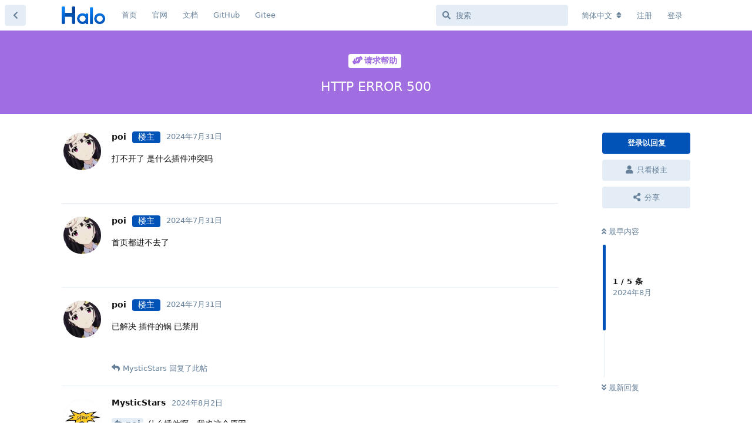

--- FILE ---
content_type: text/html; charset=utf-8
request_url: https://bbs.halo.run/d/5866-http-error-500
body_size: 8023
content:
<!doctype html>
<html  dir="ltr"        lang="zh-Hans" >
    <head>
        <meta charset="utf-8">
        <title>HTTP ERROR 500 - Halo 社区</title>

        <link rel="stylesheet" href="https://bbs.halo.run/assets/forum.css?v=d7e6b6ea">
<link rel="canonical" href="https://bbs.halo.run/d/5866-http-error-500">
<link rel="preload" href="https://bbs.halo.run/assets/forum.css?v=d7e6b6ea" as="style">
<link rel="preload" href="https://bbs.halo.run/assets/forum.js?v=e843787d" as="script">
<link rel="preload" href="https://bbs.halo.run/assets/forum-zh-Hans.js?v=116039c3" as="script">
<link rel="preload" href="https://bbs.halo.run/assets/fonts/fa-solid-900.woff2" as="font" type="font/woff2" crossorigin="">
<link rel="preload" href="https://bbs.halo.run/assets/fonts/fa-regular-400.woff2" as="font" type="font/woff2" crossorigin="">
<meta name="viewport" content="width=device-width, initial-scale=1, maximum-scale=1, minimum-scale=1">
<meta name="description" content="Halo - 强大易用的开源建站工具，这里是 Halo 的官方社区，讨论一些关于 Halo 的一些东西。">
<meta name="theme-color" content="#0153b8">
<meta name="application-name" content="Halo 社区">
<meta name="robots" content="index, follow">
<meta name="twitter:card" content="summary_large_image">
<meta name="twitter:image" content="https://bbs.halo.run/assets/logo-eadyypxa.png">
<link rel="shortcut icon" href="https://bbs.halo.run/assets/favicon-ampil1jp.png">
<meta property="og:site_name" content="Halo 社区">
<meta property="og:type" content="website">
<meta property="og:image" content="https://bbs.halo.run/assets/logo-eadyypxa.png">
<script type="application/ld+json">[{"@context":"http:\/\/schema.org","@type":"WebPage","publisher":{"@type":"Organization","name":"Halo \u793e\u533a","url":"https:\/\/bbs.halo.run","description":"Halo - \u5f3a\u5927\u6613\u7528\u7684\u5f00\u6e90\u5efa\u7ad9\u5de5\u5177\uff0c\u8fd9\u91cc\u662f Halo \u7684\u5b98\u65b9\u793e\u533a\uff0c\u8ba8\u8bba\u4e00\u4e9b\u5173\u4e8e Halo \u7684\u4e00\u4e9b\u4e1c\u897f\u3002","logo":"https:\/\/bbs.halo.run\/assets\/logo-eadyypxa.png"},"image":"https:\/\/bbs.halo.run\/assets\/logo-eadyypxa.png"},{"@context":"http:\/\/schema.org","@type":"WebSite","url":"https:\/\/bbs.halo.run\/","potentialAction":{"@type":"SearchAction","target":"https:\/\/bbs.halo.run\/?q={search_term_string}","query-input":"required name=search_term_string"}}]</script>
<meta name="google-site-verification" content="gRZYnaYWUQXWLvov-54i4W4-SdWlhwJt46uHU2q0eIs" />
<meta name="360-site-verification" content="5babe87f59ea1fac36b56662165b118f" />
<script src="https://track.halo.run/api/script.js" data-site-id="2" defer></script>
<!-- Global Site Tag (gtag.js) - Google Analytics -->
<script async src="https://www.googletagmanager.com/gtag/js?id=G-K1MEWK3HP2"></script>
<script>
    window.dataLayer = window.dataLayer || [];
    function gtag(){dataLayer.push(arguments);}
    gtag('js', new Date());
</script>

<link href="/feed.xml" type="application/atom+xml" rel="alternate" title="Discussion Atom feed" />
    </head>

    <body>
        <div id="app" class="App">

    <div id="app-navigation" class="App-navigation"></div>

    <div id="drawer" class="App-drawer">

        <header id="header" class="App-header">
            <div id="header-navigation" class="Header-navigation"></div>
            <div class="container">
                <div class="Header-title">
                    <a href="https://bbs.halo.run" id="home-link">
                                                    <img src="https://bbs.halo.run/assets/logo-eadyypxa.png" alt="Halo 社区" class="Header-logo">
                                            </a>
                </div>
                <div id="header-primary" class="Header-primary"></div>
                <div id="header-secondary" class="Header-secondary"></div>
            </div>
        </header>

    </div>

    <main class="App-content">
        <div id="content"></div>

        <div id="flarum-loading" style="display: none">
    正在加载…
</div>

<noscript>
    <div class="Alert">
        <div class="container">
            请使用更现代的浏览器并启用 JavaScript 以获得最佳浏览体验。
        </div>
    </div>
</noscript>

<div id="flarum-loading-error" style="display: none">
    <div class="Alert">
        <div class="container">
            加载论坛时出错，请强制刷新页面重试。
        </div>
    </div>
</div>

<noscript id="flarum-content">
    <div class="container">
    <h1>HTTP ERROR 500</h1>

    <div>
                    <article>
                                <div class="PostUser"><h3 class="PostUser-name">poi</h3></div>
                <div class="Post-body">
                    <p>打不开了 是什么插件冲突吗</p>
                </div>
            </article>

            <hr>
                    <article>
                                <div class="PostUser"><h3 class="PostUser-name">poi</h3></div>
                <div class="Post-body">
                    <p>首页都进不去了</p> 
                </div>
            </article>

            <hr>
                    <article>
                                <div class="PostUser"><h3 class="PostUser-name">poi</h3></div>
                <div class="Post-body">
                    <p>已解决 插件的锅 已禁用</p>
                </div>
            </article>

            <hr>
                    <article>
                                <div class="PostUser"><h3 class="PostUser-name">MysticStars</h3></div>
                <div class="Post-body">
                    <p><a href="https://bbs.halo.run/d/5866-http-error-500/3" class="PostMention" data-id="27260" rel="" target="">poi</a> 什么插件啊，我也这个原因</p>
                </div>
            </article>

            <hr>
                    <article>
                                <div class="PostUser"><h3 class="PostUser-name">poi</h3></div>
                <div class="Post-body">
                    <p><a href="https://bbs.halo.run/d/5866-http-error-500/4" class="PostMention" data-id="27267" rel="" target="">MysticStars</a> blog-hao 这个不启用就好了可能冲突吧</p>
                </div>
            </article>

            <hr>
            </div>

    
    </div>

</noscript>


        <div class="App-composer">
            <div class="container">
                <div id="composer"></div>
            </div>
        </div>
    </main>

</div>

<script>
(function(){
    var bp = document.createElement('script');
    var curProtocol = window.location.protocol.split(':')[0];
    if (curProtocol === 'https') {
        bp.src = 'https://zz.bdstatic.com/linksubmit/push.js';
    }
    else {
        bp.src = 'http://push.zhanzhang.baidu.com/push.js';
    }
    var s = document.getElementsByTagName("script")[0];
    s.parentNode.insertBefore(bp, s);
})();
</script>
<script>
var _hmt = _hmt || [];
(function() {
  var hm = document.createElement("script");
  hm.src = "https://hm.baidu.com/hm.js?36e68e2ca1ceb72a6b3508abefb655dc";
  var s = document.getElementsByTagName("script")[0]; 
  s.parentNode.insertBefore(hm, s);
})();
</script>


        <div id="modal"></div>
        <div id="alerts"></div>

        <script>
            document.getElementById('flarum-loading').style.display = 'block';
            var flarum = {extensions: {}};
        </script>

        <script src="https://bbs.halo.run/assets/forum.js?v=e843787d"></script>
<script src="https://bbs.halo.run/assets/forum-zh-Hans.js?v=116039c3"></script>

        <script id="flarum-json-payload" type="application/json">{"resources":[{"type":"forums","id":"1","attributes":{"title":"Halo \u793e\u533a","description":"Halo - \u5f3a\u5927\u6613\u7528\u7684\u5f00\u6e90\u5efa\u7ad9\u5de5\u5177\uff0c\u8fd9\u91cc\u662f Halo \u7684\u5b98\u65b9\u793e\u533a\uff0c\u8ba8\u8bba\u4e00\u4e9b\u5173\u4e8e Halo \u7684\u4e00\u4e9b\u4e1c\u897f\u3002","showLanguageSelector":true,"baseUrl":"https:\/\/bbs.halo.run","basePath":"","baseOrigin":"https:\/\/bbs.halo.run","debug":false,"apiUrl":"https:\/\/bbs.halo.run\/api","welcomeTitle":"\u6b22\u8fce\u6765\u5230 Halo \u7684\u793e\u533a\u3002","welcomeMessage":"\u4e3a\u4e86\u8ba9\u5927\u5bb6\u6109\u5feb\u7684\u4f7f\u7528\u8be5\u793e\u533a\uff0c\u53d1\u5e16\u524d\u8bf7\u5148\u9605\u8bfb\uff1a\u300c\u003Ca href=\u0022https:\/\/bbs.halo.run\/d\/8-halo\u0022\u003EHalo \u793e\u533a\u7ad9\u70b9\u5bfc\u822a\u003C\/a\u003E\u300d","themePrimaryColor":"#0153b8","themeSecondaryColor":"#0b86f9","logoUrl":"https:\/\/bbs.halo.run\/assets\/logo-eadyypxa.png","faviconUrl":"https:\/\/bbs.halo.run\/assets\/favicon-ampil1jp.png","headerHtml":"","footerHtml":"\u003Cscript\u003E\n(function(){\n    var bp = document.createElement(\u0027script\u0027);\n    var curProtocol = window.location.protocol.split(\u0027:\u0027)[0];\n    if (curProtocol === \u0027https\u0027) {\n        bp.src = \u0027https:\/\/zz.bdstatic.com\/linksubmit\/push.js\u0027;\n    }\n    else {\n        bp.src = \u0027http:\/\/push.zhanzhang.baidu.com\/push.js\u0027;\n    }\n    var s = document.getElementsByTagName(\u0022script\u0022)[0];\n    s.parentNode.insertBefore(bp, s);\n})();\n\u003C\/script\u003E\n\u003Cscript\u003E\nvar _hmt = _hmt || [];\n(function() {\n  var hm = document.createElement(\u0022script\u0022);\n  hm.src = \u0022https:\/\/hm.baidu.com\/hm.js?36e68e2ca1ceb72a6b3508abefb655dc\u0022;\n  var s = document.getElementsByTagName(\u0022script\u0022)[0]; \n  s.parentNode.insertBefore(hm, s);\n})();\n\u003C\/script\u003E","allowSignUp":true,"defaultRoute":"\/all","canViewForum":true,"canStartDiscussion":false,"canSearchUsers":false,"canCreateAccessToken":false,"canModerateAccessTokens":false,"assetsBaseUrl":"https:\/\/bbs.halo.run\/assets","canViewFlags":false,"guidelinesUrl":"https:\/\/bbs.halo.run\/d\/8-halo","canBypassTagCounts":false,"minPrimaryTags":"1","maxPrimaryTags":"1","minSecondaryTags":"0","maxSecondaryTags":"3","allowUsernameMentionFormat":true,"afrux-forum-widgets-core.config":{"instances":[{"id":"afrux-news-widget:news","extension":"afrux-news-widget","key":"news","placement":"top","position":0},{"id":"afrux-online-users-widget:onlineUsers","extension":"afrux-online-users-widget","key":"onlineUsers","placement":"end","position":0},{"id":"afrux-top-posters-widget:topPosters","extension":"afrux-top-posters-widget","key":"topPosters","placement":"end","position":1},{"id":"afrux-forum-stats-widget:forumStats","extension":"afrux-forum-stats-widget","key":"forumStats","placement":"end","position":2}]},"afrux-forum-widgets-core.preferDataWithInitialLoad":true,"canGiveBadge":false,"canViewDetailedBadgeUsers":false,"editOwnUserCardBadges":false,"editUserCardBadges":false,"showBadgesOnUserCard":true,"numberOfBadgesOnUserCard":5,"canConfigureSeo":false,"sycho-github-milestone.repository":"halo-dev\/halo","sycho-github-milestone.milestone_id":"106","sycho-github-milestone.default_filter":"all","onlyStarter":"1","showTopicStarter":"1","embedVideoDash":false,"embedVideoFlv":false,"embedVideoHls":false,"embedVideoShaka":false,"embedVideoWebTorrent":false,"embedVideoAirplay":false,"embedVideoHotkey":false,"embedVideoQualitySwitching":false,"embedVideoTheme":"","embedVideoLogo":"","embedVideoLang":"zh-cn","embedVideoModal":false,"staffBadgeTitle":null,"staffBadgeColor":null,"staffBadgeBg":null,"fof-user-bio.maxLength":200,"fof-user-bio.maxLines":0,"fof-socialprofile.allow_external_favicons":true,"fof-share-social.plain-copy":true,"fof-share-social.default":"","fof-share-social.networks":["twitter","telegram","qq","qzone","native"],"ReactionConverts":[null,null,null],"fofReactionsAllowAnonymous":false,"fofReactionsCdnUrl":"https:\/\/cdn.staticfile.net\/twemoji\/14.0.2\/72x72\/[codepoint].png","canStartPolls":false,"canStartGlobalPolls":false,"canUploadPollImages":false,"globalPollsEnabled":false,"allowPollOptionImage":false,"pollMaxOptions":10,"fof-oauth":[{"name":"discord","icon":"fab fa-discord","priority":0},null,{"name":"github","icon":"fab fa-github","priority":0},{"name":"gitlab","icon":"fab fa-gitlab","priority":0},null,null,null],"fof-oauth.only_icons":false,"fof-oauth.popupWidth":580,"fof-oauth.popupHeight":400,"fof-oauth.fullscreenPopup":true,"fof-merge-discussions.search_limit":4,"canSaveDrafts":false,"canScheduleDrafts":false,"drafts.enableScheduledDrafts":true,"fof-best-answer.show_max_lines":0,"showTagsInSearchResults":true,"removeSolutionResultsFromMainSearch":false,"solutionSearchEnabled":true,"canSelectBestAnswerOwnPost":true,"useAlternativeBestAnswerUi":false,"showBestAnswerFilterUi":true,"bestAnswerDiscussionSidebarJumpButton":false,"pusherKey":"9068d9c2bff07af877d9","pusherCluster":"ap3","displayNameDriver":"nickname","setNicknameOnRegistration":true,"randomizeUsernameOnRegistration":false,"emojioneAreaConfig":{"search":true,"recentEmojis":true,"filtersPosition":"bottom","searchPosition":"bottom","tones":true,"autocomplete":false},"emojioneAreaCloseOnPick":false,"emojioneAreaHideFlarumButton":true,"afrux-top-posters-widget.topPosterCounts":{"1":"32","4471":"15","6375":"14","7309":"9","6619":"8"},"canViewOnlineUsersWidget":false,"totalOnlineUsers":0,"afrux-forum-stats-widget.stats":{"discussionCount":{"label":"\u4e3b\u9898","icon":"far fa-comments","value":6598,"prettyValue":"6.60K"},"userCount":{"label":"\u7528\u6237","icon":"fas fa-users","value":7346,"prettyValue":"7.35K"},"commentPostCount":{"label":"\u56de\u590d","icon":"far fa-comment-dots","value":30928,"prettyValue":"30.93K"}}},"relationships":{"groups":{"data":[{"type":"groups","id":"1"},{"type":"groups","id":"2"},{"type":"groups","id":"3"},{"type":"groups","id":"4"},{"type":"groups","id":"5"}]},"tags":{"data":[{"type":"tags","id":"1"},{"type":"tags","id":"2"},{"type":"tags","id":"3"},{"type":"tags","id":"4"},{"type":"tags","id":"5"},{"type":"tags","id":"8"},{"type":"tags","id":"9"},{"type":"tags","id":"10"},{"type":"tags","id":"12"},{"type":"tags","id":"14"},{"type":"tags","id":"15"}]},"reactions":{"data":[{"type":"reactions","id":"1"},{"type":"reactions","id":"2"},{"type":"reactions","id":"3"},{"type":"reactions","id":"4"},{"type":"reactions","id":"5"},{"type":"reactions","id":"6"}]},"links":{"data":[{"type":"links","id":"1"},{"type":"links","id":"2"},{"type":"links","id":"3"},{"type":"links","id":"4"},{"type":"links","id":"5"}]},"topPosters":{"data":[{"type":"users","id":"1"},{"type":"users","id":"4471"},{"type":"users","id":"6375"},{"type":"users","id":"6619"},{"type":"users","id":"7309"}]},"onlineUsers":{"data":[]}}},{"type":"groups","id":"1","attributes":{"nameSingular":"\u7ba1\u7406\u5458","namePlural":"\u7ba1\u7406\u7ec4","color":"#B72A2A","icon":"fas fa-wrench","isHidden":0}},{"type":"groups","id":"2","attributes":{"nameSingular":"\u6e38\u5ba2","namePlural":"\u6e38\u5ba2","color":null,"icon":null,"isHidden":0}},{"type":"groups","id":"3","attributes":{"nameSingular":"\u6ce8\u518c\u7528\u6237","namePlural":"\u6ce8\u518c\u7528\u6237","color":null,"icon":null,"isHidden":0}},{"type":"groups","id":"4","attributes":{"nameSingular":"\u7248\u4e3b","namePlural":"\u7248\u4e3b\u7ec4","color":"#80349E","icon":"fas fa-bolt","isHidden":0}},{"type":"groups","id":"5","attributes":{"nameSingular":"Halo Ambassador","namePlural":"Halo Ambassadors","color":"","icon":"fas fa-heart","isHidden":0}},{"type":"tags","id":"1","attributes":{"name":"\u672a\u5206\u7c7b","description":"","slug":"default","color":"#888","backgroundUrl":null,"backgroundMode":null,"icon":"fas fa-angle-double-right","discussionCount":0,"position":10,"defaultSort":null,"isChild":false,"isHidden":true,"lastPostedAt":"2024-01-21T11:13:40+00:00","canStartDiscussion":false,"canAddToDiscussion":false,"subscription":null,"isQnA":false,"reminders":false}},{"type":"tags","id":"2","attributes":{"name":"\u5b89\u88c5\u4e0e\u4f7f\u7528","description":"\u8fd9\u4e2a\u7248\u5757\u4e00\u822c\u7528\u4e8e\u53d1\u5e03\u5b89\u88c5\u548c\u4f7f\u7528\u8fc7\u7a0b\u4e2d\u9047\u5230\u7684\u95ee\u9898\uff0c\u6216\u8005\u4e00\u4e9b\u4f7f\u7528\u6280\u5de7\u3002","slug":"install-and-use","color":"#28d5f6","backgroundUrl":null,"backgroundMode":null,"icon":"fas fa-hammer","discussionCount":191,"position":1,"defaultSort":null,"isChild":false,"isHidden":false,"lastPostedAt":"2026-01-22T03:17:03+00:00","canStartDiscussion":false,"canAddToDiscussion":false,"subscription":null,"isQnA":true,"reminders":false}},{"type":"tags","id":"3","attributes":{"name":"\u4e3b\u9898\u6a21\u677f","description":"\u8fd9\u4e2a\u677f\u5757\u7528\u4e8e\u53d1\u5e03\u65b0\u7684\u4e3b\u9898\uff0c\u6b22\u8fce\u5927\u5bb6\u5206\u4eab\u81ea\u5df1\u505a\u7684\u4e3b\u9898~","slug":"themes","color":"#125d98","backgroundUrl":null,"backgroundMode":null,"icon":"fas fa-palette","discussionCount":7,"position":2,"defaultSort":null,"isChild":false,"isHidden":false,"lastPostedAt":"2026-01-23T14:58:09+00:00","canStartDiscussion":false,"canAddToDiscussion":false,"subscription":null,"isQnA":false,"reminders":false}},{"type":"tags","id":"4","attributes":{"name":"\u53cd\u9988\u548c\u5efa\u8bae","description":"\u8fd9\u4e2a\u677f\u5757\u7528\u4e8e\u53d1\u5e03\u4e00\u4e9b\u4f7f\u7528\u53cd\u9988\u548c BUG \u7b49\uff0c\u4e5f\u53ef\u4ee5\u53d1\u5e03\u5bf9 Halo \u7684\u4e00\u4e9b\u529f\u80fd\u5efa\u8bae\u3002","slug":"feedback-and-suggestions","color":"#c76b73","backgroundUrl":null,"backgroundMode":null,"icon":"fas fa-comments","discussionCount":232,"position":4,"defaultSort":null,"isChild":false,"isHidden":false,"lastPostedAt":"2026-01-19T09:38:38+00:00","canStartDiscussion":false,"canAddToDiscussion":false,"subscription":null,"isQnA":true,"reminders":false}},{"type":"tags","id":"5","attributes":{"name":"\u516c\u544a","description":"\u5b98\u65b9\u516c\u544a\uff0c\u8fd9\u4e2a\u677f\u5757\u4e00\u822c\u4f1a\u53d1\u5e03\u7248\u672c\u66f4\u65b0\u6d88\u606f\uff0c\u4ee5\u53ca\u4e00\u4e9b\u9700\u8981\u544a\u77e5\u5927\u5bb6\u7684\u4e1c\u897f\u3002","slug":"announcement","color":"#d09696","backgroundUrl":null,"backgroundMode":null,"icon":"fas fa-bullhorn","discussionCount":86,"position":0,"defaultSort":null,"isChild":false,"isHidden":false,"lastPostedAt":"2025-07-31T04:01:04+00:00","canStartDiscussion":false,"canAddToDiscussion":false,"subscription":null,"isQnA":true,"reminders":false}},{"type":"tags","id":"8","attributes":{"name":"\u8bf7\u6c42\u5e2e\u52a9","description":"\u8fd9\u4e2a\u677f\u5757\u4e00\u822c\u7528\u4e8e\u53d1\u5e03\u4f60\u81ea\u5df1\u89e3\u51b3\u4e0d\u4e86\u7684\u95ee\u9898\uff0c\u5bfb\u6c42\u5176\u4ed6\u575b\u53cb\u7684\u5e2e\u52a9\uff0c\u8bf7\u5c3d\u53ef\u80fd\u8be6\u7ec6\u63cf\u8ff0\u4f60\u9047\u5230\u7684\u95ee\u9898\u3002","slug":"ask-for-help","color":"#a06ee1","backgroundUrl":null,"backgroundMode":null,"icon":"fas fa-hands-helping","discussionCount":597,"position":5,"defaultSort":null,"isChild":false,"isHidden":false,"lastPostedAt":"2026-01-23T02:35:35+00:00","canStartDiscussion":false,"canAddToDiscussion":false,"subscription":null,"isQnA":true,"reminders":false}},{"type":"tags","id":"9","attributes":{"name":"\u7ad9\u70b9\u79c0","description":"\u5728\u8fd9\u91cc\u53ef\u4ee5\u5c55\u793a\u4f60\u7684\u7ad9\u70b9\uff0c\u6216\u8005\u8bf7\u6c42\u548c\u4ed6\u4eba\u53cb\u94fe\u3002","slug":"show","color":"#bf9fee","backgroundUrl":null,"backgroundMode":null,"icon":"fas fa-surprise","discussionCount":92,"position":7,"defaultSort":null,"isChild":false,"isHidden":false,"lastPostedAt":"2026-01-15T01:36:16+00:00","canStartDiscussion":false,"canAddToDiscussion":false,"subscription":null,"isQnA":true,"reminders":false}},{"type":"tags","id":"10","attributes":{"name":"\u968f\u4fbf\u8bf4\u8bf4","description":"\u5728\u8fd9\u91cc\u4f60\u53ef\u4ee5\u7545\u6240\u6b32\u8a00\u3002","slug":"say-say-say","color":"#ffa0d2","backgroundUrl":null,"backgroundMode":null,"icon":"fas fa-user-ninja","discussionCount":112,"position":9,"defaultSort":null,"isChild":false,"isHidden":false,"lastPostedAt":"2026-01-13T09:53:11+00:00","canStartDiscussion":false,"canAddToDiscussion":false,"subscription":null,"isQnA":false,"reminders":false}},{"type":"tags","id":"12","attributes":{"name":"\u63d2\u4ef6","description":"\u8fd9\u4e2a\u677f\u5757\u7528\u4e8e\u53d1\u5e03\u65b0\u7684\u63d2\u4ef6\uff0c\u6216\u8005\u548c\u63d2\u4ef6\u76f8\u5173\u7684\u8ba8\u8bba\u3002","slug":"plugins","color":"#48BF83","backgroundUrl":null,"backgroundMode":null,"icon":"fas fa-plug","discussionCount":2,"position":3,"defaultSort":null,"isChild":false,"isHidden":false,"lastPostedAt":"2026-01-22T08:00:01+00:00","canStartDiscussion":false,"canAddToDiscussion":false,"subscription":null,"isQnA":false,"reminders":false}},{"type":"tags","id":"14","attributes":{"name":"\u5c0f\u52a8\u4f5c","description":"\u8fd9\u4e2a\u677f\u5757\u7528\u4e8e\u53d1\u5e03 Halo \u5b98\u65b9\u6d3b\u52a8\u4fe1\u606f\u3002","slug":"event","color":"#E3B505","backgroundUrl":null,"backgroundMode":null,"icon":"fas fa-paw","discussionCount":31,"position":8,"defaultSort":null,"isChild":false,"isHidden":false,"lastPostedAt":"2026-01-23T08:28:42+00:00","canStartDiscussion":false,"canAddToDiscussion":false,"subscription":null,"isQnA":true,"reminders":false}},{"type":"tags","id":"15","attributes":{"name":"\u5f00\u53d1\u8005","description":"","slug":"dev","color":"#414141","backgroundUrl":null,"backgroundMode":null,"icon":"fas fa-code","discussionCount":3,"position":6,"defaultSort":null,"isChild":false,"isHidden":false,"lastPostedAt":"2026-01-04T02:29:16+00:00","canStartDiscussion":false,"canAddToDiscussion":false,"subscription":null,"isQnA":false,"reminders":false}},{"type":"reactions","id":"1","attributes":{"identifier":"thumbsup","display":null,"type":"emoji","enabled":true}},{"type":"reactions","id":"2","attributes":{"identifier":"thumbsdown","display":null,"type":"emoji","enabled":true}},{"type":"reactions","id":"3","attributes":{"identifier":"laughing","display":null,"type":"emoji","enabled":true}},{"type":"reactions","id":"4","attributes":{"identifier":"confused","display":null,"type":"emoji","enabled":true}},{"type":"reactions","id":"5","attributes":{"identifier":"heart","display":null,"type":"emoji","enabled":true}},{"type":"reactions","id":"6","attributes":{"identifier":"tada","display":null,"type":"emoji","enabled":true}},{"type":"links","id":"1","attributes":{"id":1,"title":"\u9996\u9875","icon":"","url":"\/","position":0,"isInternal":true,"isNewtab":false,"useRelMe":false,"isChild":false}},{"type":"links","id":"2","attributes":{"id":2,"title":"\u5b98\u7f51","icon":"","url":"https:\/\/www.halo.run","position":1,"isInternal":false,"isNewtab":true,"useRelMe":false,"isChild":false}},{"type":"links","id":"3","attributes":{"id":3,"title":"GitHub","icon":"","url":"https:\/\/github.com\/halo-dev\/halo","position":3,"isInternal":false,"isNewtab":true,"useRelMe":false,"isChild":false}},{"type":"links","id":"4","attributes":{"id":4,"title":"Gitee","icon":"","url":"https:\/\/gitee.com\/halo-dev\/halo","position":4,"isInternal":false,"isNewtab":true,"useRelMe":false,"isChild":false}},{"type":"links","id":"5","attributes":{"id":5,"title":"\u6587\u6863","icon":"","url":"http:\/\/docs.halo.run","position":2,"isInternal":false,"isNewtab":true,"useRelMe":false,"isChild":false}},{"type":"users","id":"1","attributes":{"username":"ryanwang","displayName":"Ryan Wang \ud83d\udc4d","avatarUrl":"https:\/\/bbs.halo.run\/assets\/avatars\/9MDbkNdbkEwcbKSf.png","slug":"ryanwang","joinTime":"2019-03-18T02:49:25+00:00","discussionCount":123,"commentCount":5119,"canEdit":false,"canEditCredentials":false,"canEditGroups":false,"canDelete":false,"canSuspend":false,"staffBadge":"true","tagList":"Founder","bio":"it\u0027s a feature","canViewBio":true,"canEditBio":false,"canViewSocialProfile":false,"bestAnswerCount":168,"canEditNickname":false}},{"type":"users","id":"4471","attributes":{"username":"ipride","displayName":"ipride","avatarUrl":null,"slug":"ipride","joinTime":"2023-06-09T16:41:01+00:00","discussionCount":8,"commentCount":49,"canEdit":false,"canEditCredentials":false,"canEditGroups":false,"canDelete":false,"lastSeenAt":"2026-01-07T03:17:55+00:00","canSuspend":false,"staffBadge":null,"tagList":null,"bio":"","canViewBio":true,"canEditBio":false,"canViewSocialProfile":false,"bestAnswerCount":0,"canEditNickname":false}},{"type":"users","id":"6375","attributes":{"username":"houxiongxiong","displayName":"\u8d25\u72ac","avatarUrl":"https:\/\/bbs.halo.run\/assets\/avatars\/JBya6ZT5AqLHyeWd.png","slug":"houxiongxiong","joinTime":"2024-10-28T01:41:15+00:00","discussionCount":1,"commentCount":242,"canEdit":false,"canEditCredentials":false,"canEditGroups":false,"canDelete":false,"lastSeenAt":"2026-01-23T13:48:45+00:00","canSuspend":false,"staffBadge":"false","tagList":"","bio":"","canViewBio":true,"canEditBio":false,"canViewSocialProfile":false,"bestAnswerCount":19,"canEditNickname":false}},{"type":"users","id":"6619","attributes":{"username":"kiske","displayName":"\u795e\u4eba","avatarUrl":"https:\/\/bbs.halo.run\/assets\/avatars\/R7b9V7ISWck5ntdz.png","slug":"kiske","joinTime":"2025-01-29T04:39:21+00:00","discussionCount":4,"commentCount":10,"canEdit":false,"canEditCredentials":false,"canEditGroups":false,"canDelete":false,"lastSeenAt":"2026-01-19T06:49:29+00:00","canSuspend":false,"staffBadge":null,"tagList":null,"bio":"gfan.fun","canViewBio":true,"canEditBio":false,"canViewSocialProfile":false,"bestAnswerCount":0,"canEditNickname":false}},{"type":"users","id":"7309","attributes":{"username":"bpuxi","displayName":"bpuxi","avatarUrl":"https:\/\/bbs.halo.run\/assets\/avatars\/bQxYzWy1KjdM2xbt.png","slug":"bpuxi","joinTime":"2025-12-30T02:09:03+00:00","discussionCount":2,"commentCount":9,"canEdit":false,"canEditCredentials":false,"canEditGroups":false,"canDelete":false,"lastSeenAt":"2026-01-06T11:42:03+00:00","canSuspend":false,"staffBadge":null,"tagList":null,"bio":"","canViewBio":true,"canEditBio":false,"canViewSocialProfile":false,"bestAnswerCount":0,"canEditNickname":false}}],"session":{"userId":0,"csrfToken":"RmS9qAbDFzZ3DQz51gaoxxPgvgwQj5vQhzQP7aHq"},"locales":{"zh-Hans":"\u7b80\u4f53\u4e2d\u6587","en":"English"},"locale":"zh-Hans","fof-follow-tags.following_page_default":null,"fof-socialprofile.test":null,"fof-reactions.cdnUrl":"https:\/\/cdn.staticfile.net\/twemoji\/14.0.2\/72x72\/[codepoint].png","googleTrackingCode":"G-K1MEWK3HP2","apiDocument":{"data":{"type":"discussions","id":"5866","attributes":{"title":"HTTP ERROR 500","slug":"5866-http-error-500","commentCount":5,"participantCount":2,"createdAt":"2024-07-31T12:57:48+00:00","lastPostedAt":"2024-08-02T08:35:50+00:00","lastPostNumber":5,"canReply":false,"canRename":false,"canDelete":false,"canHide":false,"isApproved":true,"hasBestAnswer":false,"bestAnswerSetAt":null,"canTag":false,"subscription":null,"canNearataEmbedVideoView":false,"canSplit":false,"shareUrl":"https:\/\/bbs.halo.run\/d\/5866-http-error-500","canSeeReactions":false,"hasPoll":false,"canStartPoll":false,"canMerge":false,"canSelectBestAnswer":false,"isSticky":false,"canSticky":false,"isLocked":false,"canLock":false},"relationships":{"user":{"data":{"type":"users","id":"5904"}},"posts":{"data":[{"type":"posts","id":"27258"},{"type":"posts","id":"27259"},{"type":"posts","id":"27260"},{"type":"posts","id":"27267"},{"type":"posts","id":"27276"}]},"tags":{"data":[{"type":"tags","id":"8"}]}}},"included":[{"type":"users","id":"5904","attributes":{"username":"poi","displayName":"poi","avatarUrl":"https:\/\/bbs.halo.run\/assets\/avatars\/NpLjlkgs72xw5Nbt.png","slug":"poi","joinTime":"2024-06-09T11:19:38+00:00","discussionCount":4,"commentCount":18,"canEdit":false,"canEditCredentials":false,"canEditGroups":false,"canDelete":false,"lastSeenAt":"2024-09-06T11:30:52+00:00","canSuspend":false,"staffBadge":null,"tagList":null,"bio":"","canViewBio":true,"canEditBio":false,"canViewSocialProfile":false,"bestAnswerCount":0,"canEditNickname":false},"relationships":{"groups":{"data":[]},"userBadges":{"data":[]}}},{"type":"users","id":"5825","attributes":{"username":"MysticStars","displayName":"MysticStars","avatarUrl":"https:\/\/bbs.halo.run\/assets\/avatars\/XpAA9JNOXv7wbFJj.png","slug":"MysticStars","joinTime":"2024-05-19T08:24:54+00:00","discussionCount":1,"commentCount":5,"canEdit":false,"canEditCredentials":false,"canEditGroups":false,"canDelete":false,"lastSeenAt":"2024-12-07T07:24:13+00:00","canSuspend":false,"staffBadge":null,"tagList":null,"bio":"","canViewBio":true,"canEditBio":false,"canViewSocialProfile":false,"bestAnswerCount":0,"canEditNickname":false},"relationships":{"groups":{"data":[]},"userBadges":{"data":[]}}},{"type":"posts","id":"27258","attributes":{"number":1,"createdAt":"2024-07-31T12:57:48+00:00","contentType":"comment","contentHtml":"\u003Cp\u003E\u6253\u4e0d\u5f00\u4e86 \u662f\u4ec0\u4e48\u63d2\u4ef6\u51b2\u7a81\u5417\u003C\/p\u003E","renderFailed":false,"canEdit":false,"canDelete":false,"canHide":false,"mentionedByCount":0,"canFlag":false,"isApproved":true,"canApprove":false,"canReact":false,"canDeletePostReactions":false,"reactionCounts":{"1":0,"2":0,"3":0,"4":0,"5":0,"6":0},"userReactionIdentifier":null,"canStartPoll":false,"canLike":false,"likesCount":0},"relationships":{"discussion":{"data":{"type":"discussions","id":"5866"}},"user":{"data":{"type":"users","id":"5904"}},"mentionedBy":{"data":[]},"polls":{"data":[]},"likes":{"data":[]}}},{"type":"posts","id":"27259","attributes":{"number":2,"createdAt":"2024-07-31T12:59:48+00:00","contentType":"comment","contentHtml":"\u003Cp\u003E\u9996\u9875\u90fd\u8fdb\u4e0d\u53bb\u4e86\u003C\/p\u003E ","renderFailed":false,"canEdit":false,"canDelete":false,"canHide":false,"mentionedByCount":0,"canFlag":false,"isApproved":true,"canApprove":false,"canReact":false,"canDeletePostReactions":false,"reactionCounts":{"1":0,"2":0,"3":0,"4":0,"5":0,"6":0},"userReactionIdentifier":null,"canStartPoll":false,"canLike":false,"likesCount":0},"relationships":{"discussion":{"data":{"type":"discussions","id":"5866"}},"user":{"data":{"type":"users","id":"5904"}},"mentionedBy":{"data":[]},"polls":{"data":[]},"likes":{"data":[]}}},{"type":"posts","id":"27260","attributes":{"number":3,"createdAt":"2024-07-31T13:30:23+00:00","contentType":"comment","contentHtml":"\u003Cp\u003E\u5df2\u89e3\u51b3 \u63d2\u4ef6\u7684\u9505 \u5df2\u7981\u7528\u003C\/p\u003E","renderFailed":false,"canEdit":false,"canDelete":false,"canHide":false,"mentionedByCount":1,"canFlag":false,"isApproved":true,"canApprove":false,"canReact":false,"canDeletePostReactions":false,"reactionCounts":{"1":0,"2":0,"3":0,"4":0,"5":0,"6":0},"userReactionIdentifier":null,"canStartPoll":false,"canLike":false,"likesCount":0},"relationships":{"discussion":{"data":{"type":"discussions","id":"5866"}},"user":{"data":{"type":"users","id":"5904"}},"mentionedBy":{"data":[{"type":"posts","id":"27267"}]},"polls":{"data":[]},"likes":{"data":[]}}},{"type":"posts","id":"27267","attributes":{"number":4,"createdAt":"2024-08-02T03:12:09+00:00","contentType":"comment","contentHtml":"\u003Cp\u003E\u003Ca href=\u0022https:\/\/bbs.halo.run\/d\/5866-http-error-500\/3\u0022 class=\u0022PostMention\u0022 data-id=\u002227260\u0022 rel=\u0022\u0022 target=\u0022\u0022\u003Epoi\u003C\/a\u003E \u4ec0\u4e48\u63d2\u4ef6\u554a\uff0c\u6211\u4e5f\u8fd9\u4e2a\u539f\u56e0\u003C\/p\u003E","renderFailed":false,"mentionedByCount":1,"canEdit":false,"canDelete":false,"canHide":false,"canFlag":false,"isApproved":true,"canApprove":false,"canReact":false,"canDeletePostReactions":false,"reactionCounts":{"1":0,"2":0,"3":0,"4":0,"5":0,"6":0},"userReactionIdentifier":null,"canStartPoll":false,"canLike":false,"likesCount":0},"relationships":{"user":{"data":{"type":"users","id":"5825"}},"discussion":{"data":{"type":"discussions","id":"5866"}},"mentionedBy":{"data":[{"type":"posts","id":"27276"}]},"polls":{"data":[]},"likes":{"data":[]}}},{"type":"posts","id":"27276","attributes":{"number":5,"createdAt":"2024-08-02T08:35:50+00:00","contentType":"comment","contentHtml":"\u003Cp\u003E\u003Ca href=\u0022https:\/\/bbs.halo.run\/d\/5866-http-error-500\/4\u0022 class=\u0022PostMention\u0022 data-id=\u002227267\u0022 rel=\u0022\u0022 target=\u0022\u0022\u003EMysticStars\u003C\/a\u003E blog-hao \u8fd9\u4e2a\u4e0d\u542f\u7528\u5c31\u597d\u4e86\u53ef\u80fd\u51b2\u7a81\u5427\u003C\/p\u003E","renderFailed":false,"mentionedByCount":0,"canEdit":false,"canDelete":false,"canHide":false,"canFlag":false,"isApproved":true,"canApprove":false,"canReact":false,"canDeletePostReactions":false,"reactionCounts":{"1":0,"2":0,"3":0,"4":0,"5":0,"6":0},"userReactionIdentifier":null,"canStartPoll":false,"canLike":false,"likesCount":0},"relationships":{"user":{"data":{"type":"users","id":"5904"}},"discussion":{"data":{"type":"discussions","id":"5866"}},"mentionedBy":{"data":[]},"polls":{"data":[]},"likes":{"data":[]}}},{"type":"tags","id":"8","attributes":{"name":"\u8bf7\u6c42\u5e2e\u52a9","description":"\u8fd9\u4e2a\u677f\u5757\u4e00\u822c\u7528\u4e8e\u53d1\u5e03\u4f60\u81ea\u5df1\u89e3\u51b3\u4e0d\u4e86\u7684\u95ee\u9898\uff0c\u5bfb\u6c42\u5176\u4ed6\u575b\u53cb\u7684\u5e2e\u52a9\uff0c\u8bf7\u5c3d\u53ef\u80fd\u8be6\u7ec6\u63cf\u8ff0\u4f60\u9047\u5230\u7684\u95ee\u9898\u3002","slug":"ask-for-help","color":"#a06ee1","backgroundUrl":null,"backgroundMode":null,"icon":"fas fa-hands-helping","discussionCount":597,"position":5,"defaultSort":null,"isChild":false,"isHidden":false,"lastPostedAt":"2026-01-23T02:35:35+00:00","canStartDiscussion":false,"canAddToDiscussion":false,"subscription":null,"isQnA":true,"reminders":false}}]}}</script>

        <script>
            const data = JSON.parse(document.getElementById('flarum-json-payload').textContent);
            document.getElementById('flarum-loading').style.display = 'none';

            try {
                flarum.core.app.load(data);
                flarum.core.app.bootExtensions(flarum.extensions);
                flarum.core.app.boot();
            } catch (e) {
                var error = document.getElementById('flarum-loading-error');
                error.innerHTML += document.getElementById('flarum-content').textContent;
                error.style.display = 'block';
                throw e;
            }
        </script>

        
    </body>
</html>
